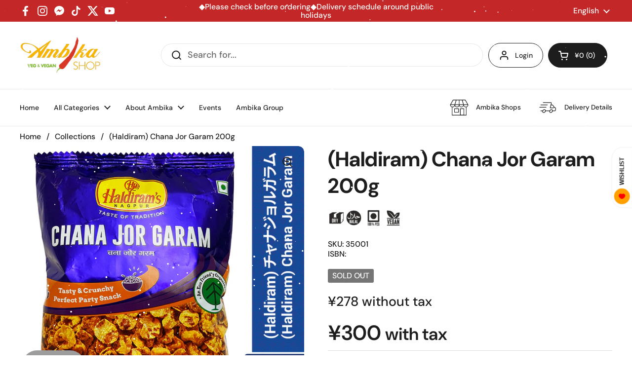

--- FILE ---
content_type: text/html; charset=UTF-8
request_url: https://s01.live2support.com/channels/ShopifyChat.php?token=K0NWbkdyMVdMKzdnNWlNd3BpMnNodz09&pp_shop=ambika-corporation.myshopify.com&shop=ambika-corporation.myshopify.com
body_size: 155
content:
(function(){var pp=document.createElement('script'), ppr=document.getElementsByTagName('script')[0]; stid='K0NWbkdyMVdMKzdnNWlNd3BpMnNodz09';pp.type='text/javascript'; pp.async=true; pp.src=('https:' == document.location.protocol ? 'https://' : 'http://') + 's01.live2support.com/dashboardv2/chatwindow/'; ppr.parentNode.insertBefore(pp, ppr);})();
 


--- FILE ---
content_type: text/javascript
request_url: https://shop.ambikajapan.com/cdn/shop/t/27/assets/component-nutritional-info.js?v=154344496417069584201717586104
body_size: -347
content:
if(typeof NutritionalInfo!="function"){class NutritionalInfo2 extends HTMLElement{constructor(){super();let contentDOM="",content=this.innerHTML,titleFlag=!1;content=content.replace(/<\/p>|<\/div>/g,""),content=content.split("<p>");for(let i=1;i<content.length;i++){let contentArray=content[i].split(/<br>|<br\/>|\n/g);contentDOM+='<div class="table">',(this.dataset.titleLabelLeft!=""||this.dataset.titleLabelRight!="")&&(titleFlag||(titleFlag=!0,contentDOM+='<span class="table-line table-line--heading">',this.dataset.titleLabelLeft!=""&&(contentDOM+=`<span>${this.dataset.titleLabelLeft}</span>`),this.dataset.titleLabelRight!=""&&(contentDOM+=`<span>${this.dataset.titleLabelRight}</span>`),contentDOM+="</span>"));for(let j=0;j<contentArray.length;j++)if(contentArray[j].length>0&&contentArray[j].replace(/\s/g,"").length!=0){let contentBlockArray=contentArray[j].replace(",","#SD*@N!SA").split("#SD*@N!SA");contentDOM+=`<span class="table-line ${contentArray[j].includes("-")?"table-line--indent":""}">`;for(let k=0;k<contentBlockArray.length;k++)contentBlockArray[k].length>0&&contentBlockArray[k].replace(/\s/g,"").length!=0&&(contentDOM+=`<span>${contentBlockArray[k].replace("-","")}</span>`);contentDOM+="</span>"}contentDOM+="</div>"}this.innerHTML=contentDOM}}typeof customElements.get("nutritional-info")>"u"&&customElements.define("nutritional-info",NutritionalInfo2)}
//# sourceMappingURL=/cdn/shop/t/27/assets/component-nutritional-info.js.map?v=154344496417069584201717586104


--- FILE ---
content_type: text/javascript
request_url: https://shop.ambikajapan.com/cdn/shop/t/27/assets/section-main-product.js?v=178263199829589827141717586103
body_size: 1268
content:
if(typeof ProductPage!="function"){class ProductPage2 extends HTMLElement{constructor(){if(super(),this.productGallery=this.querySelector("[data-js-product-gallery]"),this.productSlider=this.querySelector("css-slider"),this.pickupAvailabilityCompact=this.querySelector("pickup-availability-compact"),this.pickupAvailabilityExtended=this.querySelector("pickup-availability-extended"),this.productSlider){const productGaleryThumbnails=this.querySelector(".product-gallery__thumbnails-holder");this.querySelector(".product-gallery__thumbnails .thumbnail")&&(this.querySelectorAll(".product-gallery__thumbnails .thumbnail").forEach((elm,i)=>{i==0&&elm.classList.add("active"),elm.addEventListener("click",e=>{this.productSlider.sliderEnabled?this.productSlider.changeSlide(e.currentTarget.dataset.index):(window.scrollTo({top:this.productGallery.querySelector(`.product-gallery-item[data-index="${e.currentTarget.dataset.index}"]`).offsetTop+this.offsetTop,behavior:"smooth"}),this.thumbnailNavigationHelper(e.currentTarget.dataset.index)),this._pauseAllMedia(),this._playMedia(this.productGallery.querySelector(`.product-gallery-item[data-index="${e.currentTarget.dataset.index}"]`)),productGaleryThumbnails.scrollTo({left:elm.offsetLeft-50,behaviour:"smooth"})})}),this.productSlider.addEventListener("change",e=>{this.thumbnailNavigationHelper(e.target.index)})),this.productSlider.addEventListener("navigation",e=>{this._playMedia(this.productGallery.querySelector(`.product-gallery-item[data-index="${e.target.index}"]`))}),this.productSlider.addEventListener("change",e=>{this._pauseAllMedia(),this.productGallery.querySelector(`.product-gallery-item[data-index="${e.target.index}"]`).dataset.productMediaType=="model"&&(this.xrButton&&this.xrButton.setAttribute("data-shopify-model3d-id",this.productGallery.querySelector(`.product-gallery-item[data-index="${e.target.index}"]`).dataset.mediaId),setTimeout(()=>{this.productSlider.querySelector(".css-slider-holder").classList.add("css-slider--disable-dragging")},150))}),this.productSlider.addEventListener("ready",e=>{this.firstProductGalleryIndex&&this.productSlider.changeSlide(this.firstProductGalleryIndex,"auto");const productSlides=this.productSlider.querySelectorAll(".product-gallery-item"),productFigures=this.querySelectorAll(".apply-gallery-animation");this.productSlider.addEventListener("scroll",()=>{const scrollX=-this.productSlider.element.scrollLeft;productSlides.forEach((slide,i)=>{const media=productFigures[i];media&&(media.style.transform=`translateX(${(slide.offsetLeft+scrollX)*-1/3}px)`)})})})}if(this.productVariants=this.querySelector("product-variants"),this.productVariants&&(this.productVariants.addEventListener("VARIANT_CHANGE",this.onVariantChangeHandler.bind(this)),this.onVariantChangeHandler({target:this.productVariants})),!document.body.classList.contains("template-cart")&&KROWN.settings.cart_action=="overlay"){let addToCartEnter=!1;this.querySelector("[data-js-product-add-to-cart]")&&this.querySelector("[data-js-product-add-to-cart]").addEventListener("keyup",e=>{e.keyCode==window.KEYCODES.RETURN&&(addToCartEnter=!0)}),this.querySelector("[data-js-product-form]")&&this.querySelector("[data-js-product-form]").addEventListener("add-to-cart",()=>{document.getElementById("site-cart-sidebar").show(),document.getElementById("cart-recommendations")&&document.getElementById("cart-recommendations").generateRecommendations(),addToCartEnter&&setTimeout(()=>{document.querySelector("#site-cart-sidebar [data-js-close]").focus()},200)})}this.querySelectorAll("product-model").length>0&&(window.ProductModel.loadShopifyXR(),this.xrButton=this.querySelector(".product-gallery__view-in-space"));const addToCartButton=this.querySelector("[data-js-product-add-to-cart]");addToCartButton&&(addToCartButton.classList.contains("disabled")?this.querySelector("product-form").classList.add("disable-buy-button"):this.querySelector("product-form").classList.remove("disable-buy-button"),new MutationObserver(()=>{addToCartButton.classList.contains("disabled")?this.querySelector("product-form").classList.add("disable-buy-button"):this.querySelector("product-form").classList.remove("disable-buy-button")}).observe(addToCartButton,{attributes:!0,childList:!1,subtree:!1})),this.priceCompact=this.querySelector("[data-js-product-price-compact"),this.priceExtended=this.querySelector("[data-js-product-price-extended"),this.priceCompact&&(this.priceCompact.priceOriginal=this.priceCompact.querySelector("[data-js-product-price-original]"),this.priceCompact.priceCompare=this.priceCompact.querySelector("[data-js-product-price-compare]"),this.priceCompact.priceUnit=this.priceCompact.querySelector("[data-js-product-price-unit]")),this.priceExtended&&(this.priceExtended.priceOriginal=this.priceExtended.querySelector("[data-js-product-price-original]"),this.priceExtended.priceCompare=this.priceExtended.querySelector("[data-js-product-price-compare]"),this.priceExtended.priceUnit=this.priceExtended.querySelector("[data-js-product-price-unit]"))}thumbnailNavigationHelper(index=0){this.querySelectorAll(".product-gallery__thumbnails .thumbnail").forEach((elm,i)=>{i==index?elm.classList.add("active"):elm.classList.remove("active")})}onVariantChangeHandler(e){let variant=e.target.currentVariant;if(variant){if(variant.featured_media!=null){let variantImg=this.productGallery.querySelector('.product-gallery-item[data-media-id="'+variant.featured_media.id+'"]');variantImg&&(this.productGallery.classList.contains("product-gallery--slider")||this.productGallery.classList.contains("product-gallery--scroll")&&window.innerWidth<1024?this.productGallery.querySelector("css-slider")&&this.productGallery.querySelector("css-slider").sliderEnabled?this.productGallery.querySelector("css-slider").changeSlide(variantImg.dataset.index):this.firstProductGalleryIndex=variantImg.dataset.index:window.scrollTo({top:variantImg.offsetTop,behavior:"smooth"}))}this.pickupAvailabilityCompact&&this.pickupAvailabilityCompact.classList.contains("active")&&(this.querySelector("pickup-availability-compact").style.display="block",this.querySelector("pickup-availability-compact").fetchAvailability(variant.id)),this.pickupAvailabilityExtended&&this.pickupAvailabilityExtended.classList.contains("active")&&(this.querySelector("pickup-availability-extended").style.display="block",this.querySelector("pickup-availability-extended").fetchAvailability(variant.id))}else this.pickupAvailabilityCompact&&this.pickupAvailabilityCompact.classList.contains("active")&&(this.querySelector("pickup-availability-compact").style.display="none"),this.pickupAvailabilityExtended&&this.pickupAvailabilityExtended.classList.contains("active")&&(this.querySelector("pickup-availability-extended").style.display="none");this.priceCompact&&(variant?(this.priceCompact.priceOriginal.innerHTML=this.productVariants._formatMoney(variant.price,KROWN.settings.shop_money_format),variant.compare_at_price>variant.price?this.priceCompact.priceCompare.innerHTML=this.productVariants._formatMoney(variant.compare_at_price,KROWN.settings.shop_money_format):this.priceCompact.priceCompare.innerHTML="",variant.unit_price_measurement?this.priceCompact.priceUnit.innerHTML=`
							${this.productVariants._formatMoney(variant.unit_price,KROWN.settings.shop_money_format)} / 
							${variant.unit_price_measurement.reference_value!=1?variant.unit_price_measurement.reference_value+" ":""}
							${variant.unit_price_measurement.reference_unit}
						`:this.priceCompact.priceUnit.innerHTML=""):(this.priceCompact.priceOriginal.innerHTML="",this.priceCompact.priceCompare.innerHTML="",this.priceCompact.priceUnit.innerHTML="")),this.priceExtended&&(variant?(this.priceExtended.priceOriginal.innerHTML=this.productVariants._formatMoney(variant.price,KROWN.settings.shop_money_format),variant.compare_at_price>variant.price?this.priceExtended.priceCompare.innerHTML=`<span>${this.productVariants._formatMoney(variant.compare_at_price,KROWN.settings.shop_money_format)}</span><span>${KROWN.settings.locales.product_compare_price.replace("$SAVE_PRICE",this.productVariants._formatMoney(variant.compare_at_price-variant.price,KROWN.settings.shop_money_format))}</span>`:this.priceExtended.priceCompare.innerHTML="",variant.unit_price_measurement?this.priceExtended.priceUnit.innerHTML=`
							${this.productVariants._formatMoney(variant.unit_price,KROWN.settings.shop_money_format)} / 
							${variant.unit_price_measurement.reference_value!=1?variant.unit_price_measurement.reference_value+" ":""}
							${variant.unit_price_measurement.reference_unit}
						`:this.priceExtended.priceUnit.innerHTML=""):(this.priceExtended.priceOriginal.innerHTML="",this.priceExtended.priceCompare.innerHTML="",this.priceExtended.priceUnit.innerHTML=""))}_pauseAllMedia(){document.querySelectorAll(".product-gallery .js-youtube").forEach(video=>{video.contentWindow.postMessage('{"event":"command","func":"pauseVideo","args":""}',"*")}),document.querySelectorAll(".product-gallery .js-vimeo").forEach(video=>{video.contentWindow.postMessage('{"method":"pause"}',"*")}),document.querySelectorAll(".product-gallery video").forEach(video=>video.pause()),document.querySelectorAll(".product-gallery product-model").forEach(model=>{model.modelViewerUI&&model.modelViewerUI.pause()})}_playMedia(media){switch(media.dataset.productMediaType){case"video":media.querySelector("video")&&media.querySelector("video").play();break;case"external_video-youtube":media.querySelector(".js-youtube")&&media.querySelector(".js-youtube").contentWindow.postMessage('{"event":"command","func":"playVideo","args":""}',"*");break;case"external_video-vimeo":media.querySelector(".js-vimeo")&&media.querySelector(".js-vimeo").contentWindow.postMessage('{"method":"play"}',"*");break}}}typeof customElements.get("product-page")>"u"&&customElements.define("product-page",ProductPage2)}
//# sourceMappingURL=/cdn/shop/t/27/assets/section-main-product.js.map?v=178263199829589827141717586103
